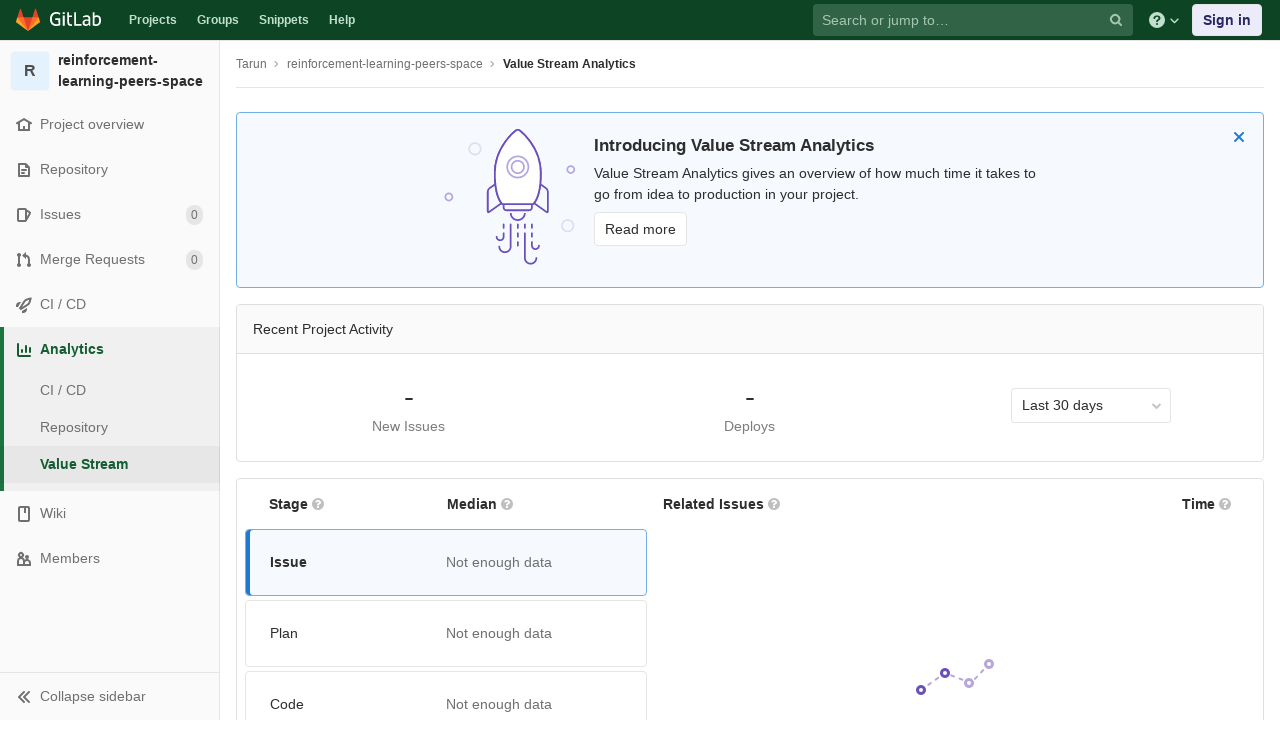

--- FILE ---
content_type: text/html; charset=utf-8
request_url: https://git.cse.iitb.ac.in/tarunsaurabh/reinforcement-learning-peers-space/-/value_stream_analytics
body_size: 9713
content:
<!DOCTYPE html>
<html class="" lang="en">
<head prefix="og: http://ogp.me/ns#">
<meta charset="utf-8">
<meta content="IE=edge" http-equiv="X-UA-Compatible">
<meta content="object" property="og:type">
<meta content="GitLab" property="og:site_name">
<meta content="Value Stream Analytics · Tarun / reinforcement-learning-peers-space" property="og:title">
<meta content="In this project user can read and post article. More over display of article on the feed is based on Thompson sampling from using beta distribution" property="og:description">
<meta content="https://git.cse.iitb.ac.in/assets/gitlab_logo-7ae504fe4f68fdebb3c2034e36621930cd36ea87924c11ff65dbcb8ed50dca58.png" property="og:image">
<meta content="64" property="og:image:width">
<meta content="64" property="og:image:height">
<meta content="https://git.cse.iitb.ac.in/tarunsaurabh/reinforcement-learning-peers-space/-/value_stream_analytics" property="og:url">
<meta content="summary" property="twitter:card">
<meta content="Value Stream Analytics · Tarun / reinforcement-learning-peers-space" property="twitter:title">
<meta content="In this project user can read and post article. More over display of article on the feed is based on Thompson sampling from using beta distribution" property="twitter:description">
<meta content="https://git.cse.iitb.ac.in/assets/gitlab_logo-7ae504fe4f68fdebb3c2034e36621930cd36ea87924c11ff65dbcb8ed50dca58.png" property="twitter:image">

<title>Value Stream Analytics · Tarun / reinforcement-learning-peers-space · GitLab</title>
<meta content="In this project user can read and post article. More over display of article on the feed is based on Thompson sampling from using beta distribution" name="description">
<link rel="shortcut icon" type="image/png" href="/assets/favicon-7901bd695fb93edb07975966062049829afb56cf11511236e61bcf425070e36e.png" id="favicon" data-original-href="/assets/favicon-7901bd695fb93edb07975966062049829afb56cf11511236e61bcf425070e36e.png" />
<link rel="stylesheet" media="all" href="/assets/application-45b2cf643afd34888294a073bf55717ea00860d6a1dca3d301ded1d0040cac44.css" />
<link rel="stylesheet" media="print" href="/assets/print-74c3df10dad473d66660c828e3aa54ca3bfeac6d8bb708643331403fe7211e60.css" />


<link rel="stylesheet" media="all" href="/assets/highlight/themes/white-a20fa0d18cb98944b079c02ad5a6f46cb362f986ffd703fda24b3e8e2a4a8874.css" />
<script>
//<![CDATA[
window.gon={};gon.api_version="v4";gon.default_avatar_url="https://git.cse.iitb.ac.in/assets/no_avatar-849f9c04a3a0d0cea2424ae97b27447dc64a7dbfae83c036c45b403392f0e8ba.png";gon.max_file_size=10;gon.asset_host=null;gon.webpack_public_path="/assets/webpack/";gon.relative_url_root="";gon.shortcuts_path="/help/shortcuts";gon.user_color_scheme="white";gon.gitlab_url="https://git.cse.iitb.ac.in";gon.revision="63745c932cc";gon.gitlab_logo="/assets/gitlab_logo-7ae504fe4f68fdebb3c2034e36621930cd36ea87924c11ff65dbcb8ed50dca58.png";gon.sprite_icons="/assets/icons-384a57829c6517b145515ab100106cc0474fb469409cf4d3c691232aafc854c1.svg";gon.sprite_file_icons="/assets/file_icons-7262fc6897e02f1ceaf8de43dc33afa5e4f9a2067f4f68ef77dcc87946575e9e.svg";gon.emoji_sprites_css_path="/assets/emoji_sprites-289eccffb1183c188b630297431be837765d9ff4aed6130cf738586fb307c170.css";gon.test_env=false;gon.disable_animations=null;gon.suggested_label_colors={"#0033CC":"UA blue","#428BCA":"Moderate blue","#44AD8E":"Lime green","#A8D695":"Feijoa","#5CB85C":"Slightly desaturated green","#69D100":"Bright green","#004E00":"Very dark lime green","#34495E":"Very dark desaturated blue","#7F8C8D":"Dark grayish cyan","#A295D6":"Slightly desaturated blue","#5843AD":"Dark moderate blue","#8E44AD":"Dark moderate violet","#FFECDB":"Very pale orange","#AD4363":"Dark moderate pink","#D10069":"Strong pink","#CC0033":"Strong red","#FF0000":"Pure red","#D9534F":"Soft red","#D1D100":"Strong yellow","#F0AD4E":"Soft orange","#AD8D43":"Dark moderate orange"};gon.first_day_of_week=0;gon.ee=false;gon.features={"snippetsVue":false,"monacoSnippets":false,"monacoBlobs":false,"monacoCi":false,"snippetsEditVue":false};
//]]>
</script>


<script src="/assets/webpack/runtime.6c22eaaa.bundle.js" defer="defer"></script>
<script src="/assets/webpack/main.a6cddcb9.chunk.js" defer="defer"></script>
<script src="/assets/webpack/commons~pages.admin.clusters~pages.admin.clusters.destroy~pages.admin.clusters.edit~pages.admin.clus~d7b946d0.cc375066.chunk.js" defer="defer"></script>
<script src="/assets/webpack/pages.projects.cycle_analytics.show.381cb4ba.chunk.js" defer="defer"></script>

<meta name="csrf-param" content="authenticity_token" />
<meta name="csrf-token" content="Dsn965Ve/nsuuduk7gV1oMxJt+3Z4xAH46LbtI21Dyyz0mtZoRt2vj3A/LNmv9pGqvQ68JqVLOFsx8SPIkNyyA==" />

<meta content="origin-when-cross-origin" name="referrer">
<meta content="width=device-width, initial-scale=1, maximum-scale=1" name="viewport">
<meta content="#474D57" name="theme-color">
<link rel="apple-touch-icon" type="image/x-icon" href="/assets/touch-icon-iphone-5a9cee0e8a51212e70b90c87c12f382c428870c0ff67d1eb034d884b78d2dae7.png" />
<link rel="apple-touch-icon" type="image/x-icon" href="/assets/touch-icon-ipad-a6eec6aeb9da138e507593b464fdac213047e49d3093fc30e90d9a995df83ba3.png" sizes="76x76" />
<link rel="apple-touch-icon" type="image/x-icon" href="/assets/touch-icon-iphone-retina-72e2aadf86513a56e050e7f0f2355deaa19cc17ed97bbe5147847f2748e5a3e3.png" sizes="120x120" />
<link rel="apple-touch-icon" type="image/x-icon" href="/assets/touch-icon-ipad-retina-8ebe416f5313483d9c1bc772b5bbe03ecad52a54eba443e5215a22caed2a16a2.png" sizes="152x152" />
<link color="rgb(226, 67, 41)" href="/assets/logo-d36b5212042cebc89b96df4bf6ac24e43db316143e89926c0db839ff694d2de4.svg" rel="mask-icon">
<meta content="/assets/msapplication-tile-1196ec67452f618d39cdd85e2e3a542f76574c071051ae7effbfde01710eb17d.png" name="msapplication-TileImage">
<meta content="#30353E" name="msapplication-TileColor">




</head>

<body class="ui-green tab-width-8  gl-browser-chrome gl-platform-mac" data-find-file="/tarunsaurabh/reinforcement-learning-peers-space/-/find_file/master" data-group="" data-namespace-id="2882" data-page="projects:cycle_analytics:show" data-project="reinforcement-learning-peers-space" data-project-id="4532">

<script>
//<![CDATA[
gl = window.gl || {};
gl.client = {"isChrome":true,"isMac":true};


//]]>
</script>


<header class="navbar navbar-gitlab navbar-expand-sm js-navbar" data-qa-selector="navbar">
<a class="sr-only gl-accessibility" href="#content-body" tabindex="1">Skip to content</a>
<div class="container-fluid">
<div class="header-content">
<div class="title-container">
<h1 class="title">
<a title="Dashboard" id="logo" href="/"><svg width="24" height="24" class="tanuki-logo" viewBox="0 0 36 36">
  <path class="tanuki-shape tanuki-left-ear" fill="#e24329" d="M2 14l9.38 9v-9l-4-12.28c-.205-.632-1.176-.632-1.38 0z"/>
  <path class="tanuki-shape tanuki-right-ear" fill="#e24329" d="M34 14l-9.38 9v-9l4-12.28c.205-.632 1.176-.632 1.38 0z"/>
  <path class="tanuki-shape tanuki-nose" fill="#e24329" d="M18,34.38 3,14 33,14 Z"/>
  <path class="tanuki-shape tanuki-left-eye" fill="#fc6d26" d="M18,34.38 11.38,14 2,14 6,25Z"/>
  <path class="tanuki-shape tanuki-right-eye" fill="#fc6d26" d="M18,34.38 24.62,14 34,14 30,25Z"/>
  <path class="tanuki-shape tanuki-left-cheek" fill="#fca326" d="M2 14L.1 20.16c-.18.565 0 1.2.5 1.56l17.42 12.66z"/>
  <path class="tanuki-shape tanuki-right-cheek" fill="#fca326" d="M34 14l1.9 6.16c.18.565 0 1.2-.5 1.56L18 34.38z"/>
</svg>

<span class="logo-text d-none d-lg-block prepend-left-8">
<svg xmlns="http://www.w3.org/2000/svg" viewBox="0 0 617 169"><path d="M315.26 2.97h-21.8l.1 162.5h88.3v-20.1h-66.5l-.1-142.4M465.89 136.95c-5.5 5.7-14.6 11.4-27 11.4-16.6 0-23.3-8.2-23.3-18.9 0-16.1 11.2-23.8 35-23.8 4.5 0 11.7.5 15.4 1.2v30.1h-.1m-22.6-98.5c-17.6 0-33.8 6.2-46.4 16.7l7.7 13.4c8.9-5.2 19.8-10.4 35.5-10.4 17.9 0 25.8 9.2 25.8 24.6v7.9c-3.5-.7-10.7-1.2-15.1-1.2-38.2 0-57.6 13.4-57.6 41.4 0 25.1 15.4 37.7 38.7 37.7 15.7 0 30.8-7.2 36-18.9l4 15.9h15.4v-83.2c-.1-26.3-11.5-43.9-44-43.9M557.63 149.1c-8.2 0-15.4-1-20.8-3.5V70.5c7.4-6.2 16.6-10.7 28.3-10.7 21.1 0 29.2 14.9 29.2 39 0 34.2-13.1 50.3-36.7 50.3m9.2-110.6c-19.5 0-30 13.3-30 13.3v-21l-.1-27.8h-21.3l.1 158.5c10.7 4.5 25.3 6.9 41.2 6.9 40.7 0 60.3-26 60.3-70.9-.1-35.5-18.2-59-50.2-59M77.9 20.6c19.3 0 31.8 6.4 39.9 12.9l9.4-16.3C114.5 6 97.3 0 78.9 0 32.5 0 0 28.3 0 85.4c0 59.8 35.1 83.1 75.2 83.1 20.1 0 37.2-4.7 48.4-9.4l-.5-63.9V75.1H63.6v20.1h38l.5 48.5c-5 2.5-13.6 4.5-25.3 4.5-32.2 0-53.8-20.3-53.8-63-.1-43.5 22.2-64.6 54.9-64.6M231.43 2.95h-21.3l.1 27.3v94.3c0 26.3 11.4 43.9 43.9 43.9 4.5 0 8.9-.4 13.1-1.2v-19.1c-3.1.5-6.4.7-9.9.7-17.9 0-25.8-9.2-25.8-24.6v-65h35.7v-17.8h-35.7l-.1-38.5M155.96 165.47h21.3v-124h-21.3v124M155.96 24.37h21.3V3.07h-21.3v21.3"/></svg>

</span>
</a></h1>
<ul class="list-unstyled navbar-sub-nav">
<li class="home"><a title="Projects" class="dashboard-shortcuts-projects" href="/explore">Projects
</a></li><li class=""><a title="Groups" class="dashboard-shortcuts-groups" href="/explore/groups">Groups
</a></li><li class=""><a title="Snippets" class="dashboard-shortcuts-snippets" href="/explore/snippets">Snippets
</a></li><li>
<a title="About GitLab CE" href="/help">Help</a>
</li>
</ul>

</div>
<div class="navbar-collapse collapse">
<ul class="nav navbar-nav">
<li class="nav-item d-none d-lg-block m-auto">
<div class="search search-form" data-track-event="activate_form_input" data-track-label="navbar_search" data-track-value="">
<form class="form-inline" action="/search" accept-charset="UTF-8" method="get"><input name="utf8" type="hidden" value="&#x2713;" /><div class="search-input-container">
<div class="search-input-wrap">
<div class="dropdown" data-url="/search/autocomplete">
<input type="search" name="search" id="search" placeholder="Search or jump to…" class="search-input dropdown-menu-toggle no-outline js-search-dashboard-options" spellcheck="false" tabindex="1" autocomplete="off" data-issues-path="/dashboard/issues" data-mr-path="/dashboard/merge_requests" data-qa-selector="search_term_field" aria-label="Search or jump to…" />
<button class="hidden js-dropdown-search-toggle" data-toggle="dropdown" type="button"></button>
<div class="dropdown-menu dropdown-select js-dashboard-search-options">
<div class="dropdown-content"><ul>
<li class="dropdown-menu-empty-item">
<a>
Loading...
</a>
</li>
</ul>
</div><div class="dropdown-loading"><i aria-hidden="true" data-hidden="true" class="fa fa-spinner fa-spin"></i></div>
</div>
<svg class="s16 search-icon"><use xlink:href="/assets/icons-384a57829c6517b145515ab100106cc0474fb469409cf4d3c691232aafc854c1.svg#search"></use></svg>
<svg class="s16 clear-icon js-clear-input"><use xlink:href="/assets/icons-384a57829c6517b145515ab100106cc0474fb469409cf4d3c691232aafc854c1.svg#close"></use></svg>
</div>
</div>
</div>
<input type="hidden" name="group_id" id="group_id" class="js-search-group-options" />
<input type="hidden" name="project_id" id="search_project_id" value="4532" class="js-search-project-options" data-project-path="reinforcement-learning-peers-space" data-name="reinforcement-learning-peers-space" data-issues-path="/tarunsaurabh/reinforcement-learning-peers-space/-/issues" data-mr-path="/tarunsaurabh/reinforcement-learning-peers-space/-/merge_requests" data-issues-disabled="false" />
<input type="hidden" name="search_code" id="search_code" value="true" />
<input type="hidden" name="repository_ref" id="repository_ref" />
<input type="hidden" name="nav_source" id="nav_source" value="navbar" />
<div class="search-autocomplete-opts hide" data-autocomplete-path="/search/autocomplete" data-autocomplete-project-id="4532"></div>
</form></div>

</li>
<li class="nav-item d-inline-block d-lg-none">
<a title="Search" aria-label="Search" data-toggle="tooltip" data-placement="bottom" data-container="body" href="/search?project_id=4532"><svg class="s16"><use xlink:href="/assets/icons-384a57829c6517b145515ab100106cc0474fb469409cf4d3c691232aafc854c1.svg#search"></use></svg>
</a></li>
<li class="nav-item header-help dropdown d-none d-md-block">
<a class="header-help-dropdown-toggle" data-toggle="dropdown" href="/help"><svg class="s16"><use xlink:href="/assets/icons-384a57829c6517b145515ab100106cc0474fb469409cf4d3c691232aafc854c1.svg#question"></use></svg>
<svg class="caret-down"><use xlink:href="/assets/icons-384a57829c6517b145515ab100106cc0474fb469409cf4d3c691232aafc854c1.svg#angle-down"></use></svg>
</a><div class="dropdown-menu dropdown-menu-right">
<ul>
<li>
<a href="/help">Help</a>
</li>
<li>
<a href="https://about.gitlab.com/getting-help/">Support</a>
</li>
<li>
<button class="js-shortcuts-modal-trigger" type="button">
Keyboard shortcuts
<span aria-hidden class="text-secondary float-right">?</span>
</button>
</li>

<li class="divider"></li>
<li>
<a href="https://about.gitlab.com/submit-feedback">Submit feedback</a>
</li>
<li>
<a target="_blank" class="text-nowrap" href="https://about.gitlab.com/contributing">Contribute to GitLab
</a>
</li>

</ul>

</div>
</li>
<li class="nav-item">
<div>
<a class="btn btn-sign-in" href="/users/sign_in?redirect_to_referer=yes">Sign in</a>
</div>
</li>
</ul>
</div>
<button class="navbar-toggler d-block d-sm-none" type="button">
<span class="sr-only">Toggle navigation</span>
<svg class="s12 more-icon js-navbar-toggle-right"><use xlink:href="/assets/icons-384a57829c6517b145515ab100106cc0474fb469409cf4d3c691232aafc854c1.svg#ellipsis_h"></use></svg>
<svg class="s12 close-icon js-navbar-toggle-left"><use xlink:href="/assets/icons-384a57829c6517b145515ab100106cc0474fb469409cf4d3c691232aafc854c1.svg#close"></use></svg>
</button>
</div>
</div>
</header>

<div class="layout-page page-with-contextual-sidebar">
<div class="nav-sidebar">
<div class="nav-sidebar-inner-scroll">
<div class="context-header">
<a title="reinforcement-learning-peers-space" href="/tarunsaurabh/reinforcement-learning-peers-space"><div class="avatar-container rect-avatar s40 project-avatar">
<div class="avatar s40 avatar-tile identicon bg4">R</div>
</div>
<div class="sidebar-context-title">
reinforcement-learning-peers-space
</div>
</a></div>
<ul class="sidebar-top-level-items qa-project-sidebar">
<li class="home"><a class="shortcuts-project rspec-project-link" data-qa-selector="project_link" href="/tarunsaurabh/reinforcement-learning-peers-space"><div class="nav-icon-container">
<svg><use xlink:href="/assets/icons-384a57829c6517b145515ab100106cc0474fb469409cf4d3c691232aafc854c1.svg#home"></use></svg>
</div>
<span class="nav-item-name">
Project overview
</span>
</a><ul class="sidebar-sub-level-items">
<li class="fly-out-top-item"><a href="/tarunsaurabh/reinforcement-learning-peers-space"><strong class="fly-out-top-item-name">
Project overview
</strong>
</a></li><li class="divider fly-out-top-item"></li>
<li class=""><a title="Project details" class="shortcuts-project" href="/tarunsaurabh/reinforcement-learning-peers-space"><span>Details</span>
</a></li><li class=""><a title="Activity" class="shortcuts-project-activity" data-qa-selector="activity_link" href="/tarunsaurabh/reinforcement-learning-peers-space/activity"><span>Activity</span>
</a></li><li class=""><a title="Releases" class="shortcuts-project-releases" href="/tarunsaurabh/reinforcement-learning-peers-space/-/releases"><span>Releases</span>
</a></li></ul>
</li><li class=""><a class="shortcuts-tree qa-project-menu-repo" href="/tarunsaurabh/reinforcement-learning-peers-space/-/tree/master"><div class="nav-icon-container">
<svg><use xlink:href="/assets/icons-384a57829c6517b145515ab100106cc0474fb469409cf4d3c691232aafc854c1.svg#doc-text"></use></svg>
</div>
<span class="nav-item-name" id="js-onboarding-repo-link">
Repository
</span>
</a><ul class="sidebar-sub-level-items">
<li class="fly-out-top-item"><a href="/tarunsaurabh/reinforcement-learning-peers-space/-/tree/master"><strong class="fly-out-top-item-name">
Repository
</strong>
</a></li><li class="divider fly-out-top-item"></li>
<li class=""><a href="/tarunsaurabh/reinforcement-learning-peers-space/-/tree/master">Files
</a></li><li class=""><a id="js-onboarding-commits-link" href="/tarunsaurabh/reinforcement-learning-peers-space/-/commits/master">Commits
</a></li><li class=""><a class="qa-branches-link" id="js-onboarding-branches-link" href="/tarunsaurabh/reinforcement-learning-peers-space/-/branches">Branches
</a></li><li class=""><a href="/tarunsaurabh/reinforcement-learning-peers-space/-/tags">Tags
</a></li><li class=""><a href="/tarunsaurabh/reinforcement-learning-peers-space/-/graphs/master">Contributors
</a></li><li class=""><a href="/tarunsaurabh/reinforcement-learning-peers-space/-/network/master">Graph
</a></li><li class=""><a href="/tarunsaurabh/reinforcement-learning-peers-space/-/compare?from=master&amp;to=master">Compare
</a></li>
</ul>
</li><li class=""><a class="shortcuts-issues qa-issues-item" href="/tarunsaurabh/reinforcement-learning-peers-space/-/issues"><div class="nav-icon-container">
<svg><use xlink:href="/assets/icons-384a57829c6517b145515ab100106cc0474fb469409cf4d3c691232aafc854c1.svg#issues"></use></svg>
</div>
<span class="nav-item-name" id="js-onboarding-issues-link">
Issues
</span>
<span class="badge badge-pill count issue_counter">
0
</span>
</a><ul class="sidebar-sub-level-items">
<li class="fly-out-top-item"><a href="/tarunsaurabh/reinforcement-learning-peers-space/-/issues"><strong class="fly-out-top-item-name">
Issues
</strong>
<span class="badge badge-pill count issue_counter fly-out-badge">
0
</span>
</a></li><li class="divider fly-out-top-item"></li>
<li class=""><a title="Issues" href="/tarunsaurabh/reinforcement-learning-peers-space/-/issues"><span>
List
</span>
</a></li><li class=""><a title="Boards" data-qa-selector="issue_boards_link" href="/tarunsaurabh/reinforcement-learning-peers-space/-/boards"><span>
Boards
</span>
</a></li><li class=""><a title="Labels" class="qa-labels-link" href="/tarunsaurabh/reinforcement-learning-peers-space/-/labels"><span>
Labels
</span>
</a></li>
<li class=""><a title="Milestones" class="qa-milestones-link" href="/tarunsaurabh/reinforcement-learning-peers-space/-/milestones"><span>
Milestones
</span>
</a></li></ul>
</li><li class=""><a class="shortcuts-merge_requests" data-qa-selector="merge_requests_link" href="/tarunsaurabh/reinforcement-learning-peers-space/-/merge_requests"><div class="nav-icon-container">
<svg><use xlink:href="/assets/icons-384a57829c6517b145515ab100106cc0474fb469409cf4d3c691232aafc854c1.svg#git-merge"></use></svg>
</div>
<span class="nav-item-name" id="js-onboarding-mr-link">
Merge Requests
</span>
<span class="badge badge-pill count merge_counter js-merge-counter">
0
</span>
</a><ul class="sidebar-sub-level-items is-fly-out-only">
<li class="fly-out-top-item"><a href="/tarunsaurabh/reinforcement-learning-peers-space/-/merge_requests"><strong class="fly-out-top-item-name">
Merge Requests
</strong>
<span class="badge badge-pill count merge_counter js-merge-counter fly-out-badge">
0
</span>
</a></li></ul>
</li>
<li class=""><a class="shortcuts-pipelines qa-link-pipelines rspec-link-pipelines" data-qa-selector="ci_cd_link" href="/tarunsaurabh/reinforcement-learning-peers-space/pipelines"><div class="nav-icon-container">
<svg><use xlink:href="/assets/icons-384a57829c6517b145515ab100106cc0474fb469409cf4d3c691232aafc854c1.svg#rocket"></use></svg>
</div>
<span class="nav-item-name" id="js-onboarding-pipelines-link">
CI / CD
</span>
</a><ul class="sidebar-sub-level-items">
<li class="fly-out-top-item"><a href="/tarunsaurabh/reinforcement-learning-peers-space/pipelines"><strong class="fly-out-top-item-name">
CI / CD
</strong>
</a></li><li class="divider fly-out-top-item"></li>
<li class=""><a title="Pipelines" class="shortcuts-pipelines" href="/tarunsaurabh/reinforcement-learning-peers-space/pipelines"><span>
Pipelines
</span>
</a></li><li class=""><a title="Jobs" class="shortcuts-builds" href="/tarunsaurabh/reinforcement-learning-peers-space/-/jobs"><span>
Jobs
</span>
</a></li><li class=""><a title="Schedules" class="shortcuts-builds" href="/tarunsaurabh/reinforcement-learning-peers-space/pipeline_schedules"><span>
Schedules
</span>
</a></li></ul>
</li>

<li class="active"><a href="/tarunsaurabh/reinforcement-learning-peers-space/pipelines/charts"><div class="nav-icon-container">
<svg><use xlink:href="/assets/icons-384a57829c6517b145515ab100106cc0474fb469409cf4d3c691232aafc854c1.svg#chart"></use></svg>
</div>
<span class="nav-item-name" data-qa-selector="analytics_link">
Analytics
</span>
</a><ul class="sidebar-sub-level-items" data-qa-selector="analytics_sidebar_submenu">
<li class="fly-out-top-item"><a href="/tarunsaurabh/reinforcement-learning-peers-space/pipelines/charts"><strong class="fly-out-top-item-name">
Analytics
</strong>
</a></li><li class="divider fly-out-top-item"></li>
<li class=""><a title="CI / CD" href="/tarunsaurabh/reinforcement-learning-peers-space/pipelines/charts"><span>CI / CD</span>
</a></li><li class=""><a class="shortcuts-repository-charts" title="Repository" href="/tarunsaurabh/reinforcement-learning-peers-space/-/graphs/master/charts"><span>Repository</span>
</a></li><li class="active"><a class="shortcuts-project-cycle-analytics" title="Value Stream" href="/tarunsaurabh/reinforcement-learning-peers-space/-/value_stream_analytics"><span>Value Stream</span>
</a></li></ul>
</li>
<li class=""><a class="shortcuts-wiki" data-qa-selector="wiki_link" href="/tarunsaurabh/reinforcement-learning-peers-space/-/wikis/home"><div class="nav-icon-container">
<svg><use xlink:href="/assets/icons-384a57829c6517b145515ab100106cc0474fb469409cf4d3c691232aafc854c1.svg#book"></use></svg>
</div>
<span class="nav-item-name">
Wiki
</span>
</a><ul class="sidebar-sub-level-items is-fly-out-only">
<li class="fly-out-top-item"><a href="/tarunsaurabh/reinforcement-learning-peers-space/-/wikis/home"><strong class="fly-out-top-item-name">
Wiki
</strong>
</a></li></ul>
</li><li class=""><a title="Members" class="shortcuts-tree" href="/tarunsaurabh/reinforcement-learning-peers-space/-/settings/members"><div class="nav-icon-container">
<svg><use xlink:href="/assets/icons-384a57829c6517b145515ab100106cc0474fb469409cf4d3c691232aafc854c1.svg#users"></use></svg>
</div>
<span class="nav-item-name">
Members
</span>
</a><ul class="sidebar-sub-level-items is-fly-out-only">
<li class="fly-out-top-item"><a href="/tarunsaurabh/reinforcement-learning-peers-space/-/project_members"><strong class="fly-out-top-item-name">
Members
</strong>
</a></li></ul>
</li><a class="toggle-sidebar-button js-toggle-sidebar qa-toggle-sidebar rspec-toggle-sidebar" role="button" title="Toggle sidebar" type="button">
<svg class="icon-angle-double-left"><use xlink:href="/assets/icons-384a57829c6517b145515ab100106cc0474fb469409cf4d3c691232aafc854c1.svg#angle-double-left"></use></svg>
<svg class="icon-angle-double-right"><use xlink:href="/assets/icons-384a57829c6517b145515ab100106cc0474fb469409cf4d3c691232aafc854c1.svg#angle-double-right"></use></svg>
<span class="collapse-text">Collapse sidebar</span>
</a>
<button name="button" type="button" class="close-nav-button"><svg class="s16"><use xlink:href="/assets/icons-384a57829c6517b145515ab100106cc0474fb469409cf4d3c691232aafc854c1.svg#close"></use></svg>
<span class="collapse-text">Close sidebar</span>
</button>
<li class="hidden">
<a title="Activity" class="shortcuts-project-activity" href="/tarunsaurabh/reinforcement-learning-peers-space/activity"><span>
Activity
</span>
</a></li>
<li class="hidden">
<a title="Network" class="shortcuts-network" href="/tarunsaurabh/reinforcement-learning-peers-space/-/network/master">Graph
</a></li>
<li class="hidden">
<a class="shortcuts-new-issue" href="/tarunsaurabh/reinforcement-learning-peers-space/-/issues/new">Create a new issue
</a></li>
<li class="hidden">
<a title="Jobs" class="shortcuts-builds" href="/tarunsaurabh/reinforcement-learning-peers-space/-/jobs">Jobs
</a></li>
<li class="hidden">
<a title="Commits" class="shortcuts-commits" href="/tarunsaurabh/reinforcement-learning-peers-space/-/commits/master">Commits
</a></li>
<li class="hidden">
<a title="Issue Boards" class="shortcuts-issue-boards" href="/tarunsaurabh/reinforcement-learning-peers-space/-/boards">Issue Boards</a>
</li>
</ul>
</div>
</div>

<div class="content-wrapper">
<div class="mobile-overlay"></div>
<div class="alert-wrapper">









<nav class="breadcrumbs container-fluid container-limited" role="navigation">
<div class="breadcrumbs-container">
<button name="button" type="button" class="toggle-mobile-nav"><span class="sr-only">Open sidebar</span>
<i aria-hidden="true" data-hidden="true" class="fa fa-bars"></i>
</button><div class="breadcrumbs-links js-title-container">
<ul class="list-unstyled breadcrumbs-list js-breadcrumbs-list">
<li><a href="/tarunsaurabh">Tarun</a><svg class="s8 breadcrumbs-list-angle"><use xlink:href="/assets/icons-384a57829c6517b145515ab100106cc0474fb469409cf4d3c691232aafc854c1.svg#angle-right"></use></svg></li> <li><a href="/tarunsaurabh/reinforcement-learning-peers-space"><span class="breadcrumb-item-text js-breadcrumb-item-text">reinforcement-learning-peers-space</span></a><svg class="s8 breadcrumbs-list-angle"><use xlink:href="/assets/icons-384a57829c6517b145515ab100106cc0474fb469409cf4d3c691232aafc854c1.svg#angle-right"></use></svg></li>

<li>
<h2 class="breadcrumbs-sub-title"><a href="/tarunsaurabh/reinforcement-learning-peers-space/-/value_stream_analytics">Value Stream Analytics</a></h2>
</li>
</ul>
</div>

</div>
</nav>

<div class="d-flex"></div>
</div>
<div class="container-fluid container-limited ">
<div class="content" id="content-body">
<div class="flash-container flash-container-page sticky">
</div>

<div data-request-path="/tarunsaurabh/reinforcement-learning-peers-space/-/value_stream_analytics" id="cycle-analytics" v-cloak="true">
<banner documentation-link="/help/user/analytics/value_stream_analytics.md" v-if="!isOverviewDialogDismissed" v-on:dismiss-overview-dialog="dismissOverviewDialog()"></banner>
<gl-loading-icon size="lg" v-show="isLoading"></gl-loading-icon>
<div class="wrapper" v-show="!isLoading &amp;&amp; !hasError">
<div class="card">
<div class="card-header">
{{ __('Recent Project Activity') }}
</div>
<div class="content-block">
<div class="container-fluid">
<div class="row">
<div :class="summaryTableColumnClass" class="col-12 column" v-for="item in state.summary">
<h3 class="header">{{ item.value }}</h3>
<p class="text">{{ item.title }}</p>
</div>
<div :class="summaryTableColumnClass" class="col-12 column">
<div class="dropdown inline js-ca-dropdown">
<button class="dropdown-menu-toggle" data-toggle="dropdown" type="button">
<span class="dropdown-label">{{ n__('Last %d day', 'Last %d days', 30) }}</span>
<i class="fa fa-chevron-down"></i>
</button>
<ul class="dropdown-menu dropdown-menu-right">
<li>
<a data-value="7" href="#">
{{ n__('Last %d day', 'Last %d days', 7) }}
</a>
</li>
<li>
<a data-value="30" href="#">
{{ n__('Last %d day', 'Last %d days', 30) }}
</a>
</li>
<li>
<a data-value="90" href="#">
{{ n__('Last %d day', 'Last %d days', 90) }}
</a>
</li>
</ul>
</div>
</div>
</div>
</div>
</div>
</div>
<div class="stage-panel-container">
<div class="card stage-panel">
<div class="card-header border-bottom-0">
<nav class="col-headers">
<ul>
<li class="stage-header pl-5">
<span class="stage-name font-weight-bold">
{{ s__('ProjectLifecycle|Stage') }}
</span>
<i aria-hidden="true" class="has-tooltip fa fa-question-circle" data-placement="top" title="The phase of the development lifecycle."></i>
</li>
<li class="median-header">
<span class="stage-name font-weight-bold">
{{ __('Median') }}
</span>
<i aria-hidden="true" class="has-tooltip fa fa-question-circle" data-placement="top" title="The value lying at the midpoint of a series of observed values. E.g., between 3, 5, 9, the median is 5. Between 3, 5, 7, 8, the median is (5+7)/2 = 6."></i>
</li>
<li class="event-header pl-3">
<span class="stage-name font-weight-bold">
{{ currentStage ? __(currentStage.legend) : __('Related Issues') }}
</span>
<i aria-hidden="true" class="has-tooltip fa fa-question-circle" data-placement="top" title="The collection of events added to the data gathered for that stage."></i>
</li>
<li class="total-time-header pr-5 text-right">
<span class="stage-name font-weight-bold">
{{ __('Time') }}
</span>
<i aria-hidden="true" class="has-tooltip fa fa-question-circle" data-placement="top" title="The time taken by each data entry gathered by that stage."></i>
</li>
</ul>
</nav>
</div>
<div class="stage-panel-body">
<nav class="stage-nav">
<ul>
<stage-nav-item :is-active="stage.active" :is-user-allowed="stage.isUserAllowed" :key="`ca-stage-title-${stage.title}`" :title="stage.title" :value="stage.value" @select="selectStage(stage)" v-for="stage in state.stages"></stage-nav-item>
</ul>
</nav>
<div class="section stage-events">
<gl-loading-icon size="lg" v-show="isLoadingStage"></gl-loading-icon>
<template v-if="currentStage &amp;&amp; !currentStage.isUserAllowed">
<div class="no-access-stage-container">
<div class="no-access-stage">
<div class="icon-lock">
<svg width="46px" height="54px" viewBox="227 0 46 54" version="1.1" xmlns="http://www.w3.org/2000/svg" xmlns:xlink="http://www.w3.org/1999/xlink">
    <!-- Generator: Sketch 41 (35326) - http://www.bohemiancoding.com/sketch -->
    <desc>Created with Sketch.</desc>
    <defs>
        <rect id="path-1" x="0" y="20" width="46" height="34" rx="8"></rect>
        <mask id="mask-2" maskContentUnits="userSpaceOnUse" maskUnits="objectBoundingBox" x="0" y="0" width="46" height="34" fill="white">
            <use xlink:href="#path-1"></use>
        </mask>
        <path d="M29,16 C29,8.2680135 22.7319865,2 15,2 C7.2680135,2 1,8.2680135 1,16" id="path-3"></path>
        <mask id="mask-4" maskContentUnits="userSpaceOnUse" maskUnits="objectBoundingBox" x="0" y="0" width="28" height="14" fill="white">
            <use xlink:href="#path-3"></use>
        </mask>
    </defs>
    <g id="locker" stroke="none" stroke-width="1" fill="none" fill-rule="evenodd" transform="translate(227.000000, 0.000000)">
        <g id="Group-8">
            <use id="Rectangle-14" stroke="#B5A7DD" mask="url(#mask-2)" stroke-width="6" xlink:href="#path-1"></use>
            <g id="Group-7" transform="translate(8.000000, 0.000000)">
                <use id="Oval-3" stroke="#B5A7DD" mask="url(#mask-4)" stroke-width="6" xlink:href="#path-3"></use>
                <rect id="Rectangle-13" fill="#B5A7DD" x="1" y="16" width="3" height="6"></rect>
                <rect id="Rectangle-13-Copy" fill="#B5A7DD" x="26" y="16" width="3" height="6"></rect>
            </g>
            <path d="M25,37.4648712 C26.1956027,36.7732524 27,35.4805647 27,34 C27,31.790861 25.209139,30 23,30 C20.790861,30 19,31.790861 19,34 C19,35.4805647 19.8043973,36.7732524 21,37.4648712 L21,41.0026083 C21,42.1041422 21.8954305,43 23,43 C24.1122704,43 25,42.1057373 25,41.0026083 L25,37.4648712 Z" id="Combined-Shape" fill="#6B4FBB"></path>
        </g>
    </g>
</svg>

</div>
<h4>{{ __('You need permission.') }}</h4>
<p>
{{ __('Want to see the data? Please ask an administrator for access.') }}
</p>
</div>
</div>

</template>
<template v-else="true">
<template v-if="isEmptyStage &amp;&amp; !isLoadingStage">
<div class="empty-stage-container">
<div class="empty-stage">
<div class="icon-no-data">
<svg xmlns="http://www.w3.org/2000/svg" viewBox="211 0 78 36" xmlns:xlink="http://www.w3.org/1999/xlink">
  <defs>
    <circle id="a" cx="5" cy="31" r="5"/>
    <mask id="e" width="10" height="10" x="0" y="0" fill="#fff">
      <use xlink:href="#a"/>
    </mask>
    <circle id="b" cx="29" cy="14" r="5"/>
    <mask id="f" width="10" height="10" x="0" y="0" fill="#fff">
      <use xlink:href="#b"/>
    </mask>
    <circle id="c" cx="53" cy="24" r="5"/>
    <mask id="g" width="10" height="10" x="0" y="0" fill="#fff">
      <use xlink:href="#c"/>
    </mask>
    <circle id="d" cx="73" cy="5" r="5"/>
    <mask id="h" width="10" height="10" x="0" y="0" fill="#fff">
      <use xlink:href="#d"/>
    </mask>
  </defs>
  <g fill="none" fill-rule="evenodd" transform="translate(211)">
    <path stroke="#B5A7DD" stroke-width="2" d="M5 31l24-17 26 10L73 5" stroke-linecap="round" stroke-dasharray="3 6"/>
    <use fill="#FFF" stroke="#6B4FBB" stroke-width="6" mask="url(#e)" xlink:href="#a"/>
    <use fill="#FFF" stroke="#6B4FBB" stroke-width="6" mask="url(#f)" xlink:href="#b"/>
    <use fill="#FFF" stroke="#B5A7DD" stroke-width="6" mask="url(#g)" xlink:href="#c"/>
    <use fill="#FFF" stroke="#B5A7DD" stroke-width="6" mask="url(#h)" xlink:href="#d"/>
  </g>
</svg>

</div>
<h4>{{ __('We don\'t have enough data to show this stage.') }}</h4>
<p>
{{currentStage.emptyStageText}}
</p>
</div>
</div>

</template>
<template v-if="state.events.length &amp;&amp; !isLoadingStage &amp;&amp; !isEmptyStage">
<component :is="currentStage.component" :items="state.events" :stage="currentStage"></component>
</template>
</template>
</div>
</div>
</div>
</div>
</div>
</div>

</div>
</div>
</div>
</div>




</body>
</html>



--- FILE ---
content_type: application/javascript
request_url: https://git.cse.iitb.ac.in/assets/webpack/pages.projects.cycle_analytics.show.381cb4ba.chunk.js
body_size: 10508
content:
(this.webpackJsonp=this.webpackJsonp||[]).push([[146],{1041:function(t,e,a){"use strict";var n=a(553),s=a(60),i=a.n(s),r=function(t){var e=t.style.whiteSpace,a=t.offsetHeight;t.style.whiteSpace="nowrap";var n=t.offsetHeight;return t.style.whiteSpace=e,a>n};const o={components:{GlButton:n.a},props:{title:{type:String,required:!0},svgPath:{type:String,required:!1,default:null},description:{type:String,required:!1,default:null},primaryButtonLink:{type:String,required:!1,default:null},primaryButtonText:{type:String,required:!1,default:null},secondaryButtonLink:{type:String,required:!1,default:null},secondaryButtonText:{type:String,required:!1,default:null},compact:{type:Boolean,required:!1,default:!1}},data:function(){return{titleBreaks:!1,descriptionBreaks:!1}},computed:{fullscreen:function(){return!this.compact},centerTitle:function(){return!this.compact&&!this.titleBreaks},centerDescription:function(){return this.centerTitle&&!this.descriptionBreaks},shouldRenderPrimaryButton:function(){return Boolean(this.primaryButtonLink&&this.primaryButtonText)},shouldRenderSecondaryButton:function(){return Boolean(this.shouldRenderPrimaryButton&&this.secondaryButtonLink&&this.secondaryButtonText)}},mounted:function(){var t=this.$refs,e=t.title,a=t.description;this.titleBreaks=e&&r(e),this.descriptionBreaks=a&&r(a)}};const c=i()({render:function(){var t=this,e=t.$createElement,a=t._self._c||e;return a("div",{staticClass:"row",class:{"empty-state":t.fullscreen}},[a("div",{class:t.fullscreen?"col-12":"col-3 d-none d-sm-block"},[t.svgPath?a("div",{staticClass:"svg-250",class:{"svg-content":t.fullscreen}},[a("img",{class:{"mw-100":t.compact},attrs:{src:t.svgPath,alt:t.title}})]):t._e()]),t._v(" "),a("div",{class:t.fullscreen?"col-12":"col-sm-9"},[a("div",{staticClass:"text-content"},[a("h4",{ref:"title",class:{center:t.centerTitle,h5:t.compact}},[t._v(t._s(t.title))]),t._v(" "),t.description||t.$slots.description?a("p",{ref:"description",class:{center:t.centerDescription}},[t._t("description",[t._v("\n          "+t._s(t.description)+"\n        ")])],2):t._e(),t._v(" "),a("div",{class:{"text-center":t.fullscreen}},[t._t("actions",[t.shouldRenderPrimaryButton?a("gl-button",{attrs:{variant:"success",href:t.primaryButtonLink}},[t._v(t._s(t.primaryButtonText))]):t._e(),t._v(" "),t.shouldRenderSecondaryButton?a("gl-button",{attrs:{variant:"outline-success",href:t.secondaryButtonLink}},[t._v(t._s(t.secondaryButtonText))]):t._e()])],2)])])])},staticRenderFns:[]},void 0,o,void 0,!1,void 0,!1,void 0,void 0,void 0);e.a=c},113:function(t,e,a){"use strict";a.r(e);var n=a(88),s=a(70),i=a(96);document.addEventListener("DOMContentLoaded",(function(){Object(i.a)(document,gon),new n.a,new s.a}))},2286:function(t,e,a){a(105),a(113),t.exports=a(2459)},2459:function(t,e,a){"use strict";a.r(e);a(42),a(18),a(64),a(89);var n=a(0),s=a.n(n),i=a(17),r=a(51),o=a.n(r),c=a(1041),l=a(760),u={},d=a(14),h=a(1),m=a(177),f=a(45),v={components:{Icon:f.a},props:{documentationLink:{type:String,required:!0}},computed:{iconCycleAnalyticsSplash:function(){return'<svg xmlns="http://www.w3.org/2000/svg" viewBox="0 0 99 102" xmlns:xlink="http://www.w3.org/1999/xlink"><defs><path id="0" d="m35.12 56.988c4.083-4.385 5.968-12.155 5.968-24.04 0-20.2-15.874-32.16-15.874-32.16-1.114-.954-2.929-.979-4.04 0 0 0-15.874 11.957-15.874 32.16 0 11.882 1.884 19.652 5.968 24.04h23.848"/><mask id="1" width="35.783" height="56.924" x="0" y="0" fill="#fff"><use xlink:href="#0"/></mask></defs><g fill="none" fill-rule="evenodd" transform="translate(0-4)"><g transform="translate(32.15 3.976)"><g fill="#6b4fbb"><path d="m11.928 56.988l1.325-1.325v3.313c0 .737.59 1.325 1.325 1.325h17.229c.736 0 1.325-.59 1.325-1.325v-3.313l1.325 1.325h-22.53m22.53-1.325v3.313c0 1.464-1.18 2.651-2.651 2.651h-17.229c-1.464 0-2.651-1.178-2.651-2.651v-3.313h22.53m-5.964 7.361h.663c0 3.294-2.67 5.964-5.964 5.964-3.294 0-5.964-2.67-5.964-5.964h.663.663c0 2.562 2.077 4.639 4.639 4.639 2.562 0 4.639-2.077 4.639-4.639h.663"/><path d="m5.816 42.535c-.346-2.839-.515-6.03-.515-9.584 0-20.2 15.874-32.16 15.874-32.16 1.106-.979 2.921-.954 4.04 0 0 0 15.874 11.957 15.874 32.16 0 11.882-1.884 19.652-5.968 24.04h-23.848c-2.861-3.073-4.643-7.807-5.453-14.453-.06-.493-.115-.997-.164-1.511l-4.04 2.884c-.891.637-1.614 2.041-1.614 3.137v14.581c0 1.465.971 1.958 2.165 1.106l8.691-6.208c-.282-.332-.553-.681-.813-1.048l-8.648 6.177c-.147.105-.069.152-.069-.027v-14.581c0-.668.516-1.671 1.059-2.059l3.432-2.451m38.4 20.2c1.193.852 2.165.359 2.165-1.106v-14.581c0-1.096-.723-2.5-1.614-3.137l-4.04-2.884c-.049.514-.104 1.018-.164 1.511l3.432 2.451c.543.388 1.059 1.391 1.059 2.059v14.581c0 .179.078.132-.069.027l-8.648-6.177c-.26.367-.531.716-.813 1.048l8.691 6.208"/></g><use fill="#fff" stroke="#6b4fbb" stroke-width="2.651" mask="url(#1)" xlink:href="#0"/><g fill="#b5a7dd"><path d="m30.482 28.494c0-4.03-3.263-7.289-7.289-7.289-4.03 0-7.289 3.263-7.289 7.289 0 4.03 3.263 7.289 7.289 7.289 4.03 0 7.289-3.263 7.289-7.289m-15.904 0c0-4.758 3.857-8.614 8.614-8.614 4.758 0 8.614 3.857 8.614 8.614 0 4.758-3.857 8.614-8.614 8.614-4.758 0-8.614-3.857-8.614-8.614"/><path d="m27.17 28.494c0-2.196-1.78-3.976-3.976-3.976-2.196 0-3.976 1.78-3.976 3.976 0 2.196 1.78 3.976 3.976 3.976 2.196 0 3.976-1.78 3.976-3.976m-9.277 0c0-2.928 2.373-5.301 5.301-5.301 2.928 0 5.301 2.373 5.301 5.301 0 2.928-2.373 5.301-5.301 5.301-2.928 0-5.301-2.373-5.301-5.301"/></g><path fill="#6b4fbb" d="m34.458 87.47c0 1.098.89 1.988 1.988 1.988 1.098 0 1.988-.89 1.988-1.988 0-.366.297-.663.663-.663.366 0 .663.297.663.663 0 1.83-1.483 3.313-3.313 3.313-1.826 0-3.307-1.478-3.313-3.302 0-.002 0-.003 0-.005v-2.663c0-.363.294-.657.663-.657.366 0 .663.299.663.657v2.657m-21.2-6.615c0-.002 0-.003 0-.005v-2.663c0-.358-.297-.657-.663-.657-.369 0-.663.294-.663.657v2.657c0 1.098-.89 1.988-1.988 1.988-1.098 0-1.988-.89-1.988-1.988 0-.366-.297-.663-.663-.663-.366 0-.663.297-.663.663 0 1.83 1.483 3.313 3.313 3.313 1.826 0 3.307-1.477 3.313-3.302m5.301 7.285c0-.001 0-.002 0-.003v-16.576c0-.362-.297-.658-.663-.658-.369 0-.663.295-.663.658v16.571c0 2.01-1.632 3.645-3.645 3.645-2.01 0-3.645-1.632-3.645-3.645 0-.366-.297-.663-.663-.663-.366 0-.663.297-.663.663 0 2.745 2.225 4.97 4.97 4.97 2.742 0 4.966-2.221 4.97-4.963m10.602 8.607v-18.555c0-.365-.297-.661-.663-.661-.369 0-.663.296-.663.661v18.557c0 0 0 0 0 .001.001 2.744 2.226 4.968 4.97 4.968 2.745 0 4.97-2.225 4.97-4.97 0-.366-.297-.663-.663-.663-.366 0-.663.297-.663.663 0 2.01-1.632 3.645-3.645 3.645-2.01 0-3.645-1.632-3.645-3.645m3.976-25.19c0-.363.294-.657.663-.657.366 0 .663.299.663.657v2.663c0 .363-.294.657-.663.657-.366 0-.663-.299-.663-.657v-2.663m0 6.627c0-.363.294-.657.663-.657.366 0 .663.299.663.657v2.663c0 .363-.294.657-.663.657-.366 0-.663-.299-.663-.657v-2.663m-10.602-6.627c0-.363.294-.657.663-.657.366 0 .663.299.663.657v2.663c0 .363-.294.657-.663.657-.366 0-.663-.299-.663-.657v-2.663m5.301 0c0-.363.294-.657.663-.657.366 0 .663.299.663.657v2.663c0 .363-.294.657-.663.657-.366 0-.663-.299-.663-.657v-2.663m-5.301 6.627c0-.363.294-.657.663-.657.366 0 .663.299.663.657v2.663c0 .363-.294.657-.663.657-.366 0-.663-.299-.663-.657v-2.663m0 6.627c0-.363.294-.657.663-.657.366 0 .663.299.663.657v2.663c0 .363-.294.657-.663.657-.366 0-.663-.299-.663-.657v-2.663m-10.602-13.253c0-.363.294-.657.663-.657.366 0 .663.299.663.657v2.663c0 .363-.294.657-.663.657-.366 0-.663-.299-.663-.657v-2.663"/></g><path fill="#e2ddf2" d="m97.75 76.54c0-2.745-2.225-4.97-4.97-4.97-2.745 0-4.97 2.225-4.97 4.97 0 2.745 2.225 4.97 4.97 4.97 2.745 0 4.97-2.225 4.97-4.97m-8.614 0c0-2.01 1.632-3.645 3.645-3.645 2.01 0 3.645 1.632 3.645 3.645 0 2.01-1.632 3.645-3.645 3.645-2.01 0-3.645-1.632-3.645-3.645m-60.964-57.651c0-2.745-2.225-4.97-4.97-4.97-2.745 0-4.97 2.225-4.97 4.97 0 2.745 2.225 4.97 4.97 4.97 2.745 0 4.97-2.225 4.97-4.97m-8.614 0c0-2.01 1.632-3.645 3.645-3.645 2.01 0 3.645 1.632 3.645 3.645 0 2.01-1.632 3.645-3.645 3.645-2.01 0-3.645-1.632-3.645-3.645"/><path fill="#b5a7dd" d="m98.41 34.458c0-1.83-1.483-3.313-3.313-3.313-1.83 0-3.313 1.483-3.313 3.313 0 1.83 1.483 3.313 3.313 3.313 1.83 0 3.313-1.483 3.313-3.313m-5.301 0c0-1.098.89-1.988 1.988-1.988 1.098 0 1.988.89 1.988 1.988 0 1.098-.89 1.988-1.988 1.988-1.098 0-1.988-.89-1.988-1.988m-86.14 20.542c0-1.83-1.483-3.313-3.313-3.313-1.83 0-3.313 1.483-3.313 3.313 0 1.83 1.483 3.313 3.313 3.313 1.83 0 3.313-1.483 3.313-3.313m-5.301 0c0-1.098.89-1.988 1.988-1.988 1.098 0 1.988.89 1.988 1.988 0 1.098-.89 1.988-1.988 1.988-1.098 0-1.988-.89-1.988-1.988"/></g></svg>\n'}},methods:{dismissOverviewDialog:function(){this.$emit("dismiss-overview-dialog")}}},p=a(4),g=Object(p.a)(v,(function(){var t=this,e=t.$createElement,a=t._self._c||e;return a("div",{staticClass:"landing content-block"},[a("button",{staticClass:"js-ca-dismiss-button dismiss-button",attrs:{"aria-label":t.__("Dismiss Value Stream Analytics introduction box"),type:"button"},on:{click:t.dismissOverviewDialog}},[a("icon",{attrs:{name:"close"}})],1),t._v(" "),a("div",{staticClass:"svg-container",domProps:{innerHTML:t._s(t.iconCycleAnalyticsSplash)}}),t._v(" "),a("div",{staticClass:"inner-content"},[a("h4",[t._v(t._s(t.__("Introducing Value Stream Analytics")))]),t._v(" "),a("p",[t._v("\n        "+t._s(t.__("Value Stream Analytics gives an overview\nof how much time it takes to go from idea to production in your project."))+"\n      ")]),t._v(" "),a("p",[a("a",{staticClass:"btn",attrs:{href:t.documentationLink,target:"_blank",rel:"nofollow"}},[t._v("\n          "+t._s(t.__("Read more"))+"\n        ")])])])])}),[],!1,null,null,null).exports,_=a(236),b=(a(72),{directives:{GlTooltip:a(828).a},props:{count:{type:Number,required:!0}}}),y=Object(p.a)(b,(function(){var t=this.$createElement,e=this._self._c||t;return 50===this.count?e("span",{staticClass:"events-info float-right"},[e("i",{directives:[{name:"gl-tooltip",rawName:"v-gl-tooltip"}],staticClass:"fa fa-warning",attrs:{title:this.n__("Limited to showing %d event at most","Limited to showing %d events at most",50),"aria-hidden":"true"}}),this._v("\n  "+this._s(this.n__("Showing %d event","Showing %d events",50))+"\n")]):this._e()}),[],!1,null,null,null).exports,w=(a(38),{props:{time:{type:Object,required:!1,default:function(){return{}}}},computed:{hasData:function(){return Object.keys(this.time).length}}}),j=Object(p.a)(w,(function(){var t=this,e=t.$createElement,a=t._self._c||e;return a("span",{staticClass:"total-time"},[t.hasData?[t.time.days?[t._v("\n      "+t._s(t.time.days)+" "),a("span",[t._v(" "+t._s(t.n__("day","days",t.time.days))+" ")])]:t._e(),t._v(" "),t.time.hours?[t._v("\n      "+t._s(t.time.hours)+" "),a("span",[t._v(" "+t._s(t.n__("Time|hr","Time|hrs",t.time.hours))+" ")])]:t._e(),t._v(" "),t.time.mins&&!t.time.days?[t._v("\n      "+t._s(t.time.mins)+" "),a("span",[t._v(" "+t._s(t.n__("Time|min","Time|mins",t.time.mins))+" ")])]:t._e(),t._v(" "),t.time.seconds&&1===t.hasData||0===t.time.seconds?[t._v("\n      "+t._s(t.time.seconds)+" "),a("span",[t._v(" "+t._s(t.s__("Time|s"))+" ")])]:t._e()]:[t._v("\n    --\n  ")]],2)}),[],!1,null,null,null).exports,S={components:{userAvatarImage:_.a,limitWarning:y,totalTime:j},props:{items:{type:Array,default:function(){return[]}},stage:{type:Object,default:function(){return{}}}}},C=Object(p.a)(S,(function(){var t=this,e=t.$createElement,a=t._self._c||e;return a("div",[a("div",{staticClass:"events-description"},[t._v("\n    "+t._s(t.stage.description)+"\n    "),a("limit-warning",{attrs:{count:t.items.length}})],1),t._v(" "),a("ul",{staticClass:"stage-event-list"},t._l(t.items,(function(e,n){return a("li",{key:n,staticClass:"stage-event-item"},[a("div",{staticClass:"item-details"},[a("user-avatar-image",{attrs:{"img-src":e.author.avatarUrl}}),t._v(" "),a("h5",{staticClass:"item-title merge-request-title"},[a("a",{attrs:{href:e.url}},[t._v(" "+t._s(e.title)+" ")])]),t._v(" "),a("a",{staticClass:"issue-link",attrs:{href:e.url}},[t._v(" !"+t._s(e.iid)+" ")]),t._v(" ·\n        "),a("span",[t._v("\n          "+t._s(t.s__("OpenedNDaysAgo|Opened"))+"\n          "),a("a",{staticClass:"issue-date",attrs:{href:e.url}},[t._v(" "+t._s(e.createdAt)+" ")])]),t._v(" "),a("span",[t._v("\n          "+t._s(t.s__("ByAuthor|by"))+"\n          "),a("a",{staticClass:"issue-author-link",attrs:{href:e.author.webUrl}},[t._v("\n            "+t._s(e.author.name)+"\n          ")])])],1),t._v(" "),a("div",{staticClass:"item-time"},[a("total-time",{attrs:{time:e.totalTime}})],1)])})),0)])}),[],!1,null,null,null).exports,O={components:{userAvatarImage:_.a,limitWarning:y,totalTime:j},props:{items:{type:Array,default:function(){return[]}},stage:{type:Object,default:function(){return{}}}}},k=Object(p.a)(O,(function(){var t=this,e=t.$createElement,a=t._self._c||e;return a("div",[a("div",{staticClass:"events-description"},[t._v("\n    "+t._s(t.stage.description)+"\n    "),a("limit-warning",{attrs:{count:t.items.length}})],1),t._v(" "),a("ul",{staticClass:"stage-event-list"},t._l(t.items,(function(e,n){return a("li",{key:n,staticClass:"stage-event-item"},[a("div",{staticClass:"item-details"},[a("user-avatar-image",{attrs:{"img-src":e.author.avatarUrl}}),t._v(" "),a("h5",{staticClass:"item-title issue-title"},[a("a",{staticClass:"issue-title",attrs:{href:e.url}},[t._v(" "+t._s(e.title)+" ")])]),t._v(" "),a("a",{staticClass:"issue-link",attrs:{href:e.url}},[t._v("#"+t._s(e.iid))]),t._v(" ·\n        "),a("span",[t._v("\n          "+t._s(t.s__("OpenedNDaysAgo|Opened"))+"\n          "),a("a",{staticClass:"issue-date",attrs:{href:e.url}},[t._v(t._s(e.createdAt))])]),t._v(" "),a("span",[t._v("\n          "+t._s(t.s__("ByAuthor|by"))+"\n          "),a("a",{staticClass:"issue-author-link",attrs:{href:e.author.webUrl}},[t._v(" "+t._s(e.author.name)+" ")])])],1),t._v(" "),a("div",{staticClass:"item-time"},[a("total-time",{attrs:{time:e.totalTime}})],1)])})),0)])}),[],!1,null,null,null).exports,T={components:{userAvatarImage:_.a,totalTime:j,limitWarning:y,icon:f.a},props:{items:{type:Array,default:function(){return[]}},stage:{type:Object,default:function(){return{}}}}},x=Object(p.a)(T,(function(){var t=this,e=t.$createElement,a=t._self._c||e;return a("div",[a("div",{staticClass:"events-description"},[t._v("\n    "+t._s(t.stage.description)+"\n    "),a("limit-warning",{attrs:{count:t.items.length}})],1),t._v(" "),a("ul",{staticClass:"stage-event-list"},t._l(t.items,(function(e,n){return a("li",{key:n,staticClass:"stage-event-item"},[a("div",{staticClass:"item-details"},[a("user-avatar-image",{attrs:{"img-src":e.author.avatarUrl}}),t._v(" "),a("h5",{staticClass:"item-title merge-request-title"},[a("a",{attrs:{href:e.url}},[t._v(" "+t._s(e.title)+" ")])]),t._v(" "),a("a",{staticClass:"issue-link",attrs:{href:e.url}},[t._v("!"+t._s(e.iid))]),t._v(" ·\n        "),a("span",[t._v("\n          "+t._s(t.s__("OpenedNDaysAgo|Opened"))+"\n          "),a("a",{staticClass:"issue-date",attrs:{href:e.url}},[t._v(t._s(e.createdAt))])]),t._v(" "),a("span",[t._v("\n          "+t._s(t.s__("ByAuthor|by"))+"\n          "),a("a",{staticClass:"issue-author-link",attrs:{href:e.author.webUrl}},[t._v(t._s(e.author.name))])]),t._v(" "),"closed"===e.state?[a("span",{staticClass:"merge-request-state"},[a("i",{staticClass:"fa fa-ban",attrs:{"aria-hidden":"true"}}),t._v(" "+t._s(e.state.toUpperCase())+"\n          ")])]:[e.branch?a("span",{staticClass:"merge-request-branch"},[a("icon",{attrs:{size:16,name:"fork"}}),t._v(" "),a("a",{attrs:{href:e.branch.url}},[t._v(" "+t._s(e.branch.name)+" ")])],1):t._e()]],2),t._v(" "),a("div",{staticClass:"item-time"},[a("total-time",{attrs:{time:e.totalTime}})],1)])})),0)])}),[],!1,null,null,null).exports,D='<svg xmlns="http://www.w3.org/2000/svg" width="14" height="14"><path fill="#8C8C8C" fill-rule="evenodd" d="M9.678 6.722C9.353 5.167 8.053 4 6.5 4S3.647 5.167 3.322 6.722h-2.6c-.397 0-.722.35-.722.778 0 .428.325.778.722.778h2.6C3.647 9.833 4.947 11 6.5 11s2.853-1.167 3.178-2.722h2.6c.397 0 .722-.35.722-.778 0-.428-.325-.778-.722-.778h-2.6zM4.694 7.5c0-1.09.795-1.944 1.806-1.944 1.01 0 1.806.855 1.806 1.944 0 1.09-.795 1.944-1.806 1.944-1.01 0-1.806-.855-1.806-1.944z"/></svg>\n',B={components:{userAvatarImage:_.a,totalTime:j,limitWarning:y,icon:f.a},props:{items:{type:Array,default:function(){return[]}},stage:{type:Object,default:function(){return{}}}},computed:{iconBranch:function(){return D}}},I=Object(p.a)(B,(function(){var t=this,e=t.$createElement,a=t._self._c||e;return a("div",[a("div",{staticClass:"events-description"},[t._v("\n    "+t._s(t.stage.description)+"\n    "),a("limit-warning",{attrs:{count:t.items.length}})],1),t._v(" "),a("ul",{staticClass:"stage-event-list"},t._l(t.items,(function(e,n){return a("li",{key:n,staticClass:"stage-event-item item-build-component"},[a("div",{staticClass:"item-details"},[a("user-avatar-image",{attrs:{"img-src":e.author.avatarUrl}}),t._v(" "),a("h5",{staticClass:"item-title"},[a("a",{staticClass:"pipeline-id",attrs:{href:e.url}},[t._v(" #"+t._s(e.id)+" ")]),t._v(" "),a("icon",{attrs:{size:16,name:"fork"}}),t._v(" "),a("a",{staticClass:"ref-name",attrs:{href:e.branch.url}},[t._v(" "+t._s(e.branch.name)+" ")]),t._v(" "),a("span",{staticClass:"icon-branch",domProps:{innerHTML:t._s(t.iconBranch)}}),t._v(" "),a("a",{staticClass:"commit-sha",attrs:{href:e.commitUrl}},[t._v(" "+t._s(e.shortSha)+" ")])],1),t._v(" "),a("span",[a("a",{staticClass:"build-date",attrs:{href:e.url}},[t._v(" "+t._s(e.date)+" ")]),t._v(" "+t._s(t.s__("ByAuthor|by"))+"\n          "),a("a",{staticClass:"issue-author-link",attrs:{href:e.author.webUrl}},[t._v(" "+t._s(e.author.name)+" ")])])],1),t._v(" "),a("div",{staticClass:"item-time"},[a("total-time",{attrs:{time:e.totalTime}})],1)])})),0)])}),[],!1,null,null,null).exports,A={components:{totalTime:j,limitWarning:y,icon:f.a},props:{items:{type:Array,default:function(){return[]}},stage:{type:Object,default:function(){return{}}}},computed:{iconBuildStatus:function(){return'<svg xmlns="http://www.w3.org/2000/svg" width="14" height="14"><g fill="#31AF64" fill-rule="evenodd"><path d="M12.5 7c0-3.038-2.462-5.5-5.5-5.5S1.5 3.962 1.5 7s2.462 5.5 5.5 5.5 5.5-2.462 5.5-5.5zM0 7c0-3.866 3.134-7 7-7s7 3.134 7 7-3.134 7-7 7-7-3.134-7-7z"/><path d="M6.28 7.697L5.045 6.464c-.117-.117-.305-.117-.42-.002l-.614.614c-.11.113-.11.303.007.42l1.91 1.91c.19.19.51.197.703.004l.264-.265L9.997 6.04c.108-.107.107-.293-.01-.408l-.612-.614c-.114-.113-.298-.12-.41-.01L6.28 7.7z"/></g></svg>\n'},iconBranch:function(){return D}}},E=Object(p.a)(A,(function(){var t=this,e=t.$createElement,a=t._self._c||e;return a("div",[a("div",{staticClass:"events-description"},[t._v("\n    "+t._s(t.stage.description)+"\n    "),a("limit-warning",{attrs:{count:t.items.length}})],1),t._v(" "),a("ul",{staticClass:"stage-event-list"},t._l(t.items,(function(e,n){return a("li",{key:n,staticClass:"stage-event-item item-build-component"},[a("div",{staticClass:"item-details"},[a("h5",{staticClass:"item-title"},[a("span",{staticClass:"icon-build-status",domProps:{innerHTML:t._s(t.iconBuildStatus)}}),t._v(" "),a("a",{staticClass:"item-build-name",attrs:{href:e.url}},[t._v(" "+t._s(e.name)+" ")]),t._v(" ·\n          "),a("a",{staticClass:"pipeline-id",attrs:{href:e.url}},[t._v(" #"+t._s(e.id)+" ")]),t._v(" "),a("icon",{attrs:{size:16,name:"fork"}}),t._v(" "),a("a",{staticClass:"ref-name",attrs:{href:e.branch.url}},[t._v(" "+t._s(e.branch.name)+" ")]),t._v(" "),a("span",{staticClass:"icon-branch",domProps:{innerHTML:t._s(t.iconBranch)}}),t._v(" "),a("a",{staticClass:"commit-sha",attrs:{href:e.commitUrl}},[t._v(" "+t._s(e.shortSha)+" ")])],1),t._v(" "),a("span",[a("a",{staticClass:"issue-date",attrs:{href:e.url}},[t._v(" "+t._s(e.date)+" ")])])]),t._v(" "),a("div",{staticClass:"item-time"},[a("total-time",{attrs:{time:e.totalTime}})],1)])})),0)])}),[],!1,null,null,null).exports,L={name:"StageNavItem",props:{isDefaultStage:{type:Boolean,default:!1,required:!1},isActive:{type:Boolean,default:!1,required:!1},isUserAllowed:{type:Boolean,required:!0},title:{type:String,required:!0},value:{type:String,default:"",required:!1},canEdit:{type:Boolean,default:!1,required:!1}},computed:{hasValue:function(){return this.value&&this.value.length>0}}},P=Object(p.a)(L,(function(){var t=this,e=t.$createElement,a=t._self._c||e;return a("li",{on:{click:function(e){return t.$emit("select")}}},[a("div",{staticClass:"stage-nav-item d-flex pl-4 pr-4 m-0 mb-1 ml-2 rounded border-color-default border-style-solid border-width-1px",class:{active:t.isActive}},[a("div",{staticClass:"stage-nav-item-cell stage-name w-50 pr-2",class:{"font-weight-bold":t.isActive}},[t._v("\n      "+t._s(t.title)+"\n    ")]),t._v(" "),a("div",{staticClass:"stage-nav-item-cell stage-median w-50"},[t.isUserAllowed?[t.hasValue?a("span",[t._v(t._s(t.value))]):a("span",{staticClass:"stage-empty"},[t._v(t._s(t.__("Not enough data")))])]:[a("span",{staticClass:"not-available"},[t._v(t._s(t.__("Not available")))])]],2)])])}),[],!1,null,null,null).exports,q=(a(35),a(11));function N(t,e){for(var a=0;a<e.length;a++){var n=e[a];n.enumerable=n.enumerable||!1,n.configurable=!0,"value"in n&&(n.writable=!0),Object.defineProperty(t,n.key,n)}}var R=function(){function t(e){!function(t,e){if(!(t instanceof e))throw new TypeError("Cannot call a class as a function")}(this,t),this.axios=q.a.create({baseURL:e.requestPath})}var e,a,n;return e=t,(a=[{key:"fetchCycleAnalyticsData",value:function(){var t=arguments.length>0&&void 0!==arguments[0]?arguments[0]:{startDate:30},e=t.startDate,a=t.projectIds;return this.axios.get("",{params:{"cycle_analytics[start_date]":e,"cycle_analytics[project_ids]":a}}).then((function(t){return t.data}))}},{key:"fetchStageData",value:function(t){var e=t.stage,a=t.startDate,n=t.projectIds;return this.axios.get("events/".concat(e.name,".json"),{params:{"cycle_analytics[start_date]":a,"cycle_analytics[project_ids]":n}}).then((function(t){return t.data}))}}])&&N(e.prototype,a),n&&N(e,n),t}(),U=(a(26),a(77),a(27),a(110)),M={issue:{created_at:"",url:"",iid:"",title:"",total_time:{},author:{avatar_url:"",id:"",name:"",web_url:""}},plan:{title:"",commit_url:"",short_sha:"",total_time:{},author:{name:"",id:"",avatar_url:"",web_url:""}},code:{title:"",iid:"",created_at:"",url:"",total_time:{},author:{name:"",id:"",avatar_url:"",web_url:""}},test:{name:"",id:"",date:"",url:"",short_sha:"",commit_url:"",total_time:{},branch:{name:"",url:""}},review:{title:"",iid:"",created_at:"",url:"",state:"",total_time:{},author:{name:"",id:"",avatar_url:"",web_url:""}},staging:{id:"",short_sha:"",date:"",url:"",commit_url:"",total_time:{},author:{name:"",id:"",avatar_url:"",web_url:""},branch:{name:"",url:""}},production:{title:"",created_at:"",url:"",iid:"",total_time:{},author:{name:"",id:"",avatar_url:"",web_url:""}}},$={issue:Object(h.a)("The issue stage shows the time it takes from creating an issue to assigning the issue to a milestone, or add the issue to a list on your Issue Board. Begin creating issues to see data for this stage."),plan:Object(h.a)("The planning stage shows the time from the previous step to pushing your first commit. This time will be added automatically once you push your first commit."),code:Object(h.a)("The coding stage shows the time from the first commit to creating the merge request. The data will automatically be added here once you create your first merge request."),test:Object(h.a)("The testing stage shows the time GitLab CI takes to run every pipeline for the related merge request. The data will automatically be added after your first pipeline finishes running."),review:Object(h.a)("The review stage shows the time from creating the merge request to merging it. The data will automatically be added after you merge your first merge request."),staging:Object(h.a)("The staging stage shows the time between merging the MR and deploying code to the production environment. The data will be automatically added once you deploy to production for the first time."),production:Object(h.a)("The total stage shows the time it takes between creating an issue and deploying the code to production. The data will be automatically added once you have completed the full idea to production cycle.")},F={state:{summary:"",stats:"",analytics:"",events:[],stages:[]},setCycleAnalyticsData:function(t){this.state=Object.assign(this.state,this.decorateData(t))},decorateData:function(t){var e={};return e.stages=t.stats||[],e.summary=t.summary||[],e.summary.forEach((function(t){t.value=t.value||"-"})),e.stages.forEach((function(e){var a=Object(U.f)(e.name.toLowerCase());e.active=!1,e.isUserAllowed=t.permissions[a],e.emptyStageText=$[a],e.component="stage-".concat(a,"-component"),e.slug=a})),e.analytics=t,e},setLoadingState:function(t){this.state.isLoading=t},setErrorState:function(t){this.state.hasError=t},deactivateAllStages:function(){this.state.stages.forEach((function(t){t.active=!1}))},setActiveStage:function(t){this.deactivateAllStages(),t.active=!0},setStageEvents:function(t,e){this.state.events=this.decorateEvents(t,e)},decorateEvents:function(t,e){var a=[];return t.forEach((function(t){if(t){var n=Object.assign({},M[e.slug],t);n.totalTime=n.total_time,n.author&&(n.author.webUrl=n.author.web_url,n.author.avatarUrl=n.author.avatar_url),n.created_at&&(n.createdAt=n.created_at),n.short_sha&&(n.shortSha=n.short_sha),n.commit_url&&(n.commitUrl=n.commit_url),delete n.author.web_url,delete n.author.avatar_url,delete n.total_time,delete n.created_at,delete n.short_sha,delete n.commit_url,a.push(n)}})),a},currentActiveStage:function(){return this.state.stages.find((function(t){return t.active}))}};i.default.use(m.a);document.addEventListener("DOMContentLoaded",(function(){var t=document.querySelector("#cycle-analytics");new i.default({el:"#cycle-analytics",name:"CycleAnalytics",components:{GlEmptyState:c.a,GlLoadingIcon:l.a,banner:g,"stage-issue-component":k,"stage-plan-component":k,"stage-code-component":C,"stage-test-component":E,"stage-review-component":x,"stage-staging-component":I,"stage-production-component":k,GroupsDropdownFilter:function(){return a.e(4).then(a.bind(null,3230))},ProjectsDropdownFilter:function(){return a.e(4).then(a.bind(null,3230))},DateRangeDropdown:function(){return a.e(4).then(a.bind(null,3230))},"stage-nav-item":P},mixins:[u],data:function(){return{store:F,state:F.state,isLoading:!1,isLoadingStage:!1,isEmptyStage:!1,hasError:!1,startDate:30,isOverviewDialogDismissed:o.a.get("cycle_analytics_help_dismissed"),service:this.createCycleAnalyticsService(t.dataset.requestPath)}},defaultNumberOfSummaryItems:3,computed:{currentStage:function(){return this.store.currentActiveStage()},summaryTableColumnClass:function(){return this.state.summary.length===this.$options.defaultNumberOfSummaryItems?"col-sm-3":"col-sm-4"}},created:function(){t.dataset.requestPath&&this.fetchCycleAnalyticsData()},methods:{handleError:function(){return this.store.setErrorState(!0),new d.a(Object(h.a)("There was an error while fetching value stream analytics data."))},initDropdown:function(){var t=this,e=s()(".js-ca-dropdown"),a=e.find(".dropdown-label");e.find("li a").off("click").on("click",(function(e){e.preventDefault();var n=s()(e.currentTarget);t.startDate=n.data("value"),a.text(n.text().trim()),t.fetchCycleAnalyticsData({startDate:t.startDate})}))},fetchCycleAnalyticsData:function(t){var e=this,a=t||{startDate:this.startDate};this.isLoading=!0,this.service.fetchCycleAnalyticsData(a).then((function(t){e.store.setCycleAnalyticsData(t),e.selectDefaultStage(),e.initDropdown(),e.isLoading=!1})).catch((function(){e.handleError(),e.isLoading=!1}))},selectDefaultStage:function(){var t=this.state.stages[0];this.selectStage(t)},selectStage:function(t){var e=this;this.isLoadingStage||this.currentStage!==t&&(t.isUserAllowed?(this.isLoadingStage=!0,this.store.setStageEvents([],t),this.store.setActiveStage(t),this.service.fetchStageData({stage:t,startDate:this.startDate,projectIds:this.selectedProjectIds}).then((function(a){e.isEmptyStage=!a.events.length,e.store.setStageEvents(a.events,t),e.isLoadingStage=!1})).catch((function(){e.isEmptyStage=!0,e.isLoadingStage=!1}))):this.store.setActiveStage(t))},dismissOverviewDialog:function(){this.isOverviewDialogDismissed=!0,o.a.set("cycle_analytics_help_dismissed","1",{expires:365})},createCycleAnalyticsService:function(t){return new R({requestPath:t})}}})}))},70:function(t,e,a){"use strict";a.d(e,"a",(function(){return u}));a(24),a(49),a(56),a(40),a(90),a(18),a(36),a(41);var n=a(8),s=a.n(n),i=a(9);function r(t){return(r="function"==typeof Symbol&&"symbol"==typeof Symbol.iterator?function(t){return typeof t}:function(t){return t&&"function"==typeof Symbol&&t.constructor===Symbol&&t!==Symbol.prototype?"symbol":typeof t})(t)}function o(t,e){return!e||"object"!==r(e)&&"function"!=typeof e?function(t){if(void 0===t)throw new ReferenceError("this hasn't been initialised - super() hasn't been called");return t}(t):e}function c(t){return(c=Object.setPrototypeOf?Object.getPrototypeOf:function(t){return t.__proto__||Object.getPrototypeOf(t)})(t)}function l(t,e){return(l=Object.setPrototypeOf||function(t,e){return t.__proto__=e,t})(t,e)}var u=function(t){function e(){var t;return function(t,e){if(!(t instanceof e))throw new TypeError("Cannot call a class as a function")}(this,e),t=o(this,c(e).call(this)),s.a.bind("g p",(function(){return Object(i.a)(".shortcuts-project")})),s.a.bind("g v",(function(){return Object(i.a)(".shortcuts-project-activity")})),s.a.bind("g r",(function(){return Object(i.a)(".shortcuts-project-releases")})),s.a.bind("g f",(function(){return Object(i.a)(".shortcuts-tree")})),s.a.bind("g c",(function(){return Object(i.a)(".shortcuts-commits")})),s.a.bind("g j",(function(){return Object(i.a)(".shortcuts-builds")})),s.a.bind("g n",(function(){return Object(i.a)(".shortcuts-network")})),s.a.bind("g d",(function(){return Object(i.a)(".shortcuts-repository-charts")})),s.a.bind("g i",(function(){return Object(i.a)(".shortcuts-issues")})),s.a.bind("g b",(function(){return Object(i.a)(".shortcuts-issue-boards")})),s.a.bind("g m",(function(){return Object(i.a)(".shortcuts-merge_requests")})),s.a.bind("g w",(function(){return Object(i.a)(".shortcuts-wiki")})),s.a.bind("g s",(function(){return Object(i.a)(".shortcuts-snippets")})),s.a.bind("g k",(function(){return Object(i.a)(".shortcuts-kubernetes")})),s.a.bind("g e",(function(){return Object(i.a)(".shortcuts-environments")})),s.a.bind("g l",(function(){return Object(i.a)(".shortcuts-metrics")})),s.a.bind("i",(function(){return Object(i.a)(".shortcuts-new-issue")})),t}return function(t,e){if("function"!=typeof e&&null!==e)throw new TypeError("Super expression must either be null or a function");t.prototype=Object.create(e&&e.prototype,{constructor:{value:t,writable:!0,configurable:!0}}),e&&l(t,e)}(e,t),e}(a(107).a)},73:function(t,e,a){"use strict";a(30),a(35),a(18),a(64);var n=a(0),s=a.n(n),i=a(32),r=(a(65),a(69),a(55),a(67),a(71));function o(t,e){for(var a=0;a<e.length;a++){var n=e[a];n.enumerable=n.enumerable||!1,n.configurable=!0,"value"in n&&(n.writable=!0),Object.defineProperty(t,n.key,n)}}var c=function(){function t(e){!function(t,e){if(!(t instanceof e))throw new TypeError("Cannot call a class as a function")}(this,t),this.projectSelectInput=s()(e),this.newItemBtn=s()(".new-project-item-link"),this.resourceType=this.newItemBtn.data("type"),this.resourceLabel=this.newItemBtn.data("label"),this.formattedText=this.deriveTextVariants(),this.groupId=this.projectSelectInput.data("groupId"),this.bindEvents(),this.initLocalStorage()}var e,n,i;return e=t,(n=[{key:"bindEvents",value:function(){var t=this;this.projectSelectInput.siblings(".new-project-item-select-button").on("click",(function(e){return t.openDropdown(e)})),this.newItemBtn.on("click",(function(e){t.getProjectFromLocalStorage()||(e.preventDefault(),t.openDropdown(e))})),this.projectSelectInput.on("change",(function(){return t.selectProject()}))}},{key:"initLocalStorage",value:function(){r.a.isLocalStorageAccessSafe()&&(this.localStorageKey=["group",this.groupId,this.formattedText.localStorageItemType,"recent-project"].join("-"),this.setBtnTextFromLocalStorage())}},{key:"openDropdown",value:function(t){a.e(239).then(a.t.bind(null,428,7)).then((function(){s()(t.currentTarget).siblings(".project-item-select").select2("open")})).catch((function(){}))}},{key:"selectProject",value:function(){var t=JSON.parse(this.projectSelectInput.val()),e={url:"".concat(t.url,"/").concat(this.projectSelectInput.data("relativePath")),name:t.name};this.setNewItemBtnAttributes(e),this.setProjectInLocalStorage(e)}},{key:"setBtnTextFromLocalStorage",value:function(){var t=this.getProjectFromLocalStorage();this.setNewItemBtnAttributes(t)}},{key:"setNewItemBtnAttributes",value:function(t){t?(this.newItemBtn.attr("href",t.url),this.newItemBtn.text("".concat(this.formattedText.defaultTextPrefix," in ").concat(t.name))):this.newItemBtn.text("Select project to create ".concat(this.formattedText.presetTextSuffix))}},{key:"getProjectFromLocalStorage",value:function(){var t=localStorage.getItem(this.localStorageKey);return JSON.parse(t)}},{key:"setProjectInLocalStorage",value:function(t){var e=JSON.stringify(t);localStorage.setItem(this.localStorageKey,e)}},{key:"deriveTextVariants",value:function(){var t=this.resourceLabel;return{localStorageItemType:"new-".concat(this.resourceType.split("_").join("-").slice(0,-1)),defaultTextPrefix:t,presetTextSuffix:this.resourceType.split("_").join(" ").slice(0,-1)}}}])&&o(e.prototype,n),i&&o(e,i),t}(),l=a(1),u=function(){s()(".ajax-project-select").each((function(t,e){var a,n=this,r=s()(e).data("simpleFilter")||!1,o=s()(e).data("select2");return this.groupId=s()(e).data("groupId"),this.userId=s()(e).data("userId"),this.includeGroups=s()(e).data("includeGroups"),this.allProjects=s()(e).data("allProjects")||!1,this.orderBy=s()(e).data("orderBy")||"id",this.withIssuesEnabled=s()(e).data("withIssuesEnabled"),this.withMergeRequestsEnabled=s()(e).data("withMergeRequestsEnabled"),this.withShared=void 0===s()(e).data("withShared")||s()(e).data("withShared"),this.includeProjectsInSubgroups=s()(e).data("includeProjectsInSubgroups")||!1,this.allowClear=s()(e).data("allowClear")||!1,a=Object(l.d)("ProjectSelect|Search for project"),this.includeGroups&&(a+=Object(l.d)("ProjectSelect| or group")),s()(e).select2({placeholder:a,minimumInputLength:0,query:function(t){var e,a=function(e){var a={results:e};return t.callback(a)};return e=n.includeGroups?function(e){return i.a.groups(t.term,{},(function(t){var n=t.concat(e);return a(n)}))}:a,n.groupId?i.a.groupProjects(n.groupId,t.term,{with_issues_enabled:n.withIssuesEnabled,with_merge_requests_enabled:n.withMergeRequestsEnabled,with_shared:n.withShared,include_subgroups:n.includeProjectsInSubgroups},e):n.userId?i.a.userProjects(n.userId,t.term,{with_issues_enabled:n.withIssuesEnabled,with_merge_requests_enabled:n.withMergeRequestsEnabled,with_shared:n.withShared,include_subgroups:n.includeProjectsInSubgroups},e):i.a.projects(t.term,{order_by:n.orderBy,with_issues_enabled:n.withIssuesEnabled,with_merge_requests_enabled:n.withMergeRequestsEnabled,membership:!n.allProjects},e)},id:function(t){return r?t.id:JSON.stringify({name:t.name,url:t.web_url})},text:function(t){return t.name_with_namespace||t.name},initSelection:function(t,e){return i.a.project(t.val()).then((function(t){var a=t.data;return e(a)}))},allowClear:this.allowClear,dropdownCssClass:"ajax-project-dropdown"}),o||r?e:new c(e)}))};e.a=function(){return a.e(239).then(a.t.bind(null,428,7)).then(u).catch((function(){}))}},88:function(t,e,a){"use strict";a.d(e,"a",(function(){return f}));a(42),a(89);var n=a(0),s=a.n(n),i=a(51),r=a.n(i),o=a(1),c=a(33);a(28),a(78),a(40),a(46),a(129),a(35),a(77),a(18),a(36),a(41);var l=function(t){return t.reduce((function(t,e){var a=e.name,n=e.value;return Object.assign(t,function(t,e,a){return e in t?Object.defineProperty(t,e,{value:a,enumerable:!0,configurable:!0,writable:!0}):t[e]=a,t}({},a,n))}),{})},u=a(11),d=a(14),h=a(73);function m(t,e){for(var a=0;a<e.length;a++){var n=e[a];n.enumerable=n.enumerable||!1,n.configurable=!0,"value"in n&&(n.writable=!0),Object.defineProperty(t,n.key,n)}}var f=function(){function t(){!function(t,e){if(!(t instanceof e))throw new TypeError("Cannot call a class as a function")}(this,t);var e=s()("ul.clone-options-dropdown"),a=s()("#project_clone"),n=s()(".js-git-clone-holder .js-clone-dropdown-label"),i=document.querySelector(".js-mobile-git-clone .js-clone-dropdown-label"),o=n.text().trim();o.length>0&&s()("a:contains('".concat(o,"')"),e).addClass("is-active"),s()("a",e).on("click",(function(t){t.preventDefault();var n=s()(t.currentTarget),r=n.attr("href"),o=n.data("cloneType");s()(".is-active",e).removeClass("is-active"),s()('a[data-clone-type="'.concat(o,'"]')).each((function(){var t=s()(this),e=t.find(".dropdown-menu-inner-title").text(),a=t.closest(".project-clone-holder").find(".js-clone-dropdown-label");t.toggleClass("is-active"),a.text(e)})),i?i.dataset.clipboardText=r:a.val(r),s()(".js-git-empty .js-clone").text(r)})),t.initRefSwitcher(),s()(".project-refs-select").on("change",(function(){return s()(this).parents("form").submit()})),s()(".hide-no-ssh-message").on("click",(function(t){return r.a.set("hide_no_ssh_message","false"),s()(this).parents(".no-ssh-key-message").remove(),t.preventDefault()})),s()(".hide-no-password-message").on("click",(function(t){return r.a.set("hide_no_password_message","false"),s()(this).parents(".no-password-message").remove(),t.preventDefault()})),s()(".hide-auto-devops-implicitly-enabled-banner").on("click",(function(t){var e=s()(this).data("project-id"),a="hide_auto_devops_implicitly_enabled_banner_".concat(e);return r.a.set(a,"false"),s()(this).parents(".auto-devops-implicitly-enabled-banner").remove(),t.preventDefault()})),t.projectSelectDropdown()}var e,a,n;return e=t,n=[{key:"projectSelectDropdown",value:function(){Object(h.a)(),s()(".project-item-select").on("click",(function(e){return t.changeProject(s()(e.currentTarget).val())}))}},{key:"changeProject",value:function(t){return window.location=t}},{key:"initRefSwitcher",value:function(){var t=document.createElement("li"),e=document.createElement("a");return e.href="#",s()(".js-project-refs-dropdown").each((function(){var a,n,i,r=s()(this),h=r.data("selected"),m=r.data("fieldName"),f=Boolean(r.data("visit")),v=r.closest("form"),p=v.attr("action"),g=Object(c.h)((a=v[0],n=new FormData(a),i=Array.from(n.keys()).map((function(t){var e=n.getAll(t);return{name:t,value:1===(e=e.filter((function(t){return t}))).length?e[0]:e}})),l(i)),p);return r.glDropdown({data:function(t,e){u.a.get(r.data("refsUrl"),{params:{ref:r.data("ref"),search:t}}).then((function(t){var a=t.data;return e(a)})).catch((function(){return Object(d.a)(Object(o.a)("An error occurred while getting projects"))}))},selectable:!0,filterable:!0,filterRemote:!0,filterByText:!0,inputFieldName:r.data("inputFieldName"),fieldName:m,renderRow:function(a){var n,s,i,r=t.cloneNode(!1),o=e.cloneNode(!1);return a===h&&(o.className="is-active"),o.textContent=a,o.dataset.ref=a,a.length>0&&f&&(o.href=Object(c.h)((i=a,(s=m)in(n={})?Object.defineProperty(n,s,{value:i,enumerable:!0,configurable:!0,writable:!0}):n[s]=i,n),g)),r.appendChild(o),r},id:function(t,e){return e.attr("data-ref")},toggleLabel:function(t,e){return e.text().trim()},clicked:function(t){var e=t.e;f||e.preventDefault()}})}))}}],(a=null)&&m(e.prototype,a),n&&m(e,n),t}()}},[[2286,1,0,2]]]);
//# sourceMappingURL=pages.projects.cycle_analytics.show.381cb4ba.chunk.js.map